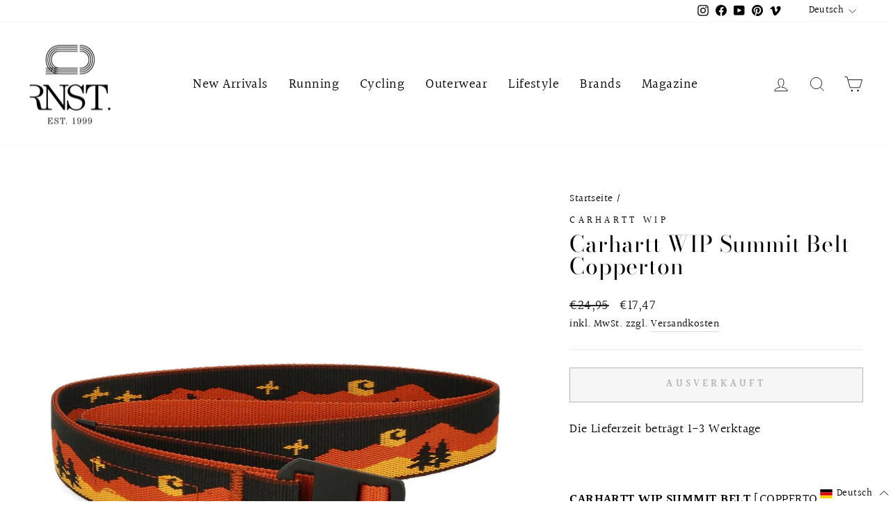

--- FILE ---
content_type: application/javascript; charset=utf-8
request_url: https://cs.complianz.io/cookie-solution/confs/js/21451981.js
body_size: -181
content:
_cmplc.csRC = { consApiKey: 'noBPupj8xpdKXasjAbzUUiA5HeYj264M', brand: 'Complianz', publicId: '59aaab22-a6e5-4fd6-9cc7-f2c1954fd742', floatingGroup: false };
_cmplc.csEnabled = true;
_cmplc.csPurposes = [4,1,5,3,2];
_cmplc.cpUpd = 1759698172;
_cmplc.csFeatures = {"geolocation_setting":true,"compliance_solution_white_labeling":1,"rejection_recovery":false,"full_customization":true,"multiple_languages":true,"mobile_app_integration":false};
_cmplc.csT = null;
_cmplc.googleConsentModeV2 = true;
_cmplc.totalNumberOfProviders = 12;
